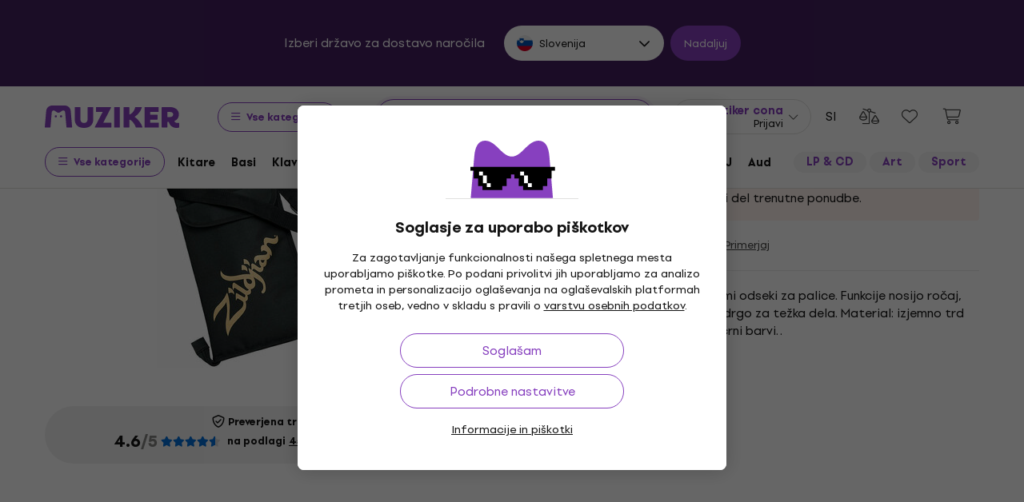

--- FILE ---
content_type: image/svg+xml
request_url: https://muzikercdn.com/assets/flags/se-781dd2a9f0b53c8f80dfca3d2f63c803a0803bef4fc1482f14b07aff5e1b1652.svg
body_size: -252
content:
<svg width="512" height="512" viewBox="0 0 512 512" fill="none" xmlns="http://www.w3.org/2000/svg">
<path d="M256 512C397.385 512 512 397.385 512 256C512 114.615 397.385 0 256 0C114.615 0 0 114.615 0 256C0 397.385 114.615 512 256 512Z" fill="#0052B4"/>
<path d="M510.019 288C511.327 277.517 512 266.837 512 256C512 245.163 511.327 234.483 510.019 224H192V8.06494C169.295 13.9089 147.808 22.7895 128 34.2481V224H1.9806C0.673387 234.483 0 245.163 0 256C0 266.837 0.673387 277.517 1.9806 288H128V477.752C147.808 489.21 169.295 498.091 192 503.935V288H510.019Z" fill="#FFDA44"/>
</svg>


--- FILE ---
content_type: application/javascript
request_url: https://muzikercdn.com/assets/translations/translations_sl-6a2a2b69dd0158489ae6cd4f139288b729c62c212b3bd363c5f9a46fc78b8909.js
body_size: 6145
content:
window.muzikerCurrentTranslations={sl:{js:{admin:{},"admin/cms/concert":{form:{concert_event:{title:"Concert event %{index}"}}},"admin/cms/page":{edit:{confirm_change_editor:"Code can be changed after text editor is turned on, are you sure?"}},client:{orders:{redirected_to_payment:"Na pla\u010dilo te preusmerimo \u010dez %{counter} s."}},date:{formats:{l:"DD.MM.YYYY"}},errors:{files_ext:null,files_ext_size:"datoteke s kon\u010dnico .%{ext} morajo biti manj\u0161e od %{size} MB",files_size:"Najve\u010dja velikost posamezne datoteke ne sme presegati %{size} MB."},number:{currency:{format:{delimiter:".",format:"%n %u",negative_format:"%n (%u)",separator:","}}},public:{autocomplete:{article_name:"\u010clanki",brand_name:"Znamke",category_name:"Kategorije",no_results_phrase_after:"nismo na\u0161li ni\u010desar",no_results_phrase_before:"Za frazo",one_result_after:"na\u0161li smo samo 1 izdelek",one_result_before:"Za frazo",phrase_name:"Iskalni izrazi",placeholder_text:"Iskanje...",product_name:"Izdelki",show_all_title:"Poka\u017ei vse rezultate",top_produkt:"Top izdelek",with_code:"s kodo"},banners:{counter:{day:{few:"dni",many:"dni",one:"dan",other:"dni",two:"dni",zero:"dni"},hour:{few:"ur",many:"ur",one:"ura",other:"ur",two:"ur",zero:"ur"},minute:{few:"minut",many:"minut",one:"minuta",other:"minut",two:"minut",zero:"minut"},second:{few:"sekund",many:"sekund",one:"sekunda",other:"sekund",two:"sekund",zero:"sekund"}}},bought_ago:{days_ago:{few:'kupljeno pred <span class="green text-nowrap"> %{count} dnevi </span>',many:'kupljeno pred <span class="green text-nowrap"> %{count} dnevi </span>',one:'kupljeno pred <span class="green text-nowrap"> %{count} dnevom </span>',other:'kupljeno pred <span class="green text-nowrap"> %{count} dnevi </span>',two:'kupljeno pred <span class="green text-nowrap"> %{count} dnevi </span>',zero:'kupljeno pred <span class="green text-nowrap"> %{count} dnevi </span>'},hours_ago:{few:'kupljeno pred <span class="green text-nowrap"> %{count} urami </span>',many:'kupljeno pred <span class="green text-nowrap"> %{count} urami </span>',one:'kupljeno pred <span class="green text-nowrap"> %{count} uro </span>',other:'kupljeno pred <span class="green text-nowrap"> %{count} urami </span>',two:'kupljeno pred <span class="green text-nowrap"> %{count} urami </span>',zero:'kupljeno pred <span class="green text-nowrap"> %{count} urami </span>'},minutes_ago:{few:'kupljeno pred <span class="green text-nowrap"> %{count} minutami </span>',many:'kupljeno pred <span class="green text-nowrap"> %{count} minutami </span>',one:'kupljeno pred <span class="green text-nowrap"> %{count} minuto </span>',other:'kupljeno pred <span class="green text-nowrap"> %{count} minutami </span>',two:'kupljeno pred <span class="green text-nowrap"> %{count} minutami </span>',zero:'kupljeno pred <span class="green text-nowrap"> %{count} minutami </span>'},now:'kupil <span class="green-text nowrap"> sedaj </span>'},cms:{sitemap_nodes:{filter_sitemap_nodes:{show:{description_read_less:"Skrij opis",description_read_more:"Preberi ve\u010d",filter:{max_price:"Najvi\u0161ja cena",message_sent:"Sporo\u010dilo poslano",min_price:"Najni\u017eja cena",paginate_count:" %{from} - %{to} od %{total_count}",paginate_pages:" %{current_page} / %{total_pages}",send:"Po\u0161lji",sent:"Poslano",something_wrong:"Nekaj je \u0161lo narobe, poskusite znova"},hide_all_categories_button:"Prikazati manj kategorij",show_all_categories_button:"Prikazati vse kategorije"}}}},components:{share:{copy:"Kopirati"}},cookies:{info:{allowed:"Dovoljeno",not_allowed:"Prepovedano"}},disputes:{shared:{form:{address:{info:"Popravljeno ali zamenjano blago, mi po ureditvi reklamacije po\u0161ljite na naslov",short_info:"Popravljeno blago mi po ureditvi reklamacije vrnite na naslov"}}}},form_validation:{errors:{messages:{blank:"je obvezen element",greater_than:"mora biti ve\u010dji od %{count}",invalid:"ni veljavna vrednost",less_than:"mora biti manj kot %{count}"}}},modals:{confirm:{cancel:"Prekli\u010di",commit:"Potrdi",title:"Torej kako, kaj?"}},notification_settings:{show:{confirm_unsubscibe:"Se res \u017eeli\u0161 odjaviti od prejemanja vseh Muziker novic?",newsletter_off:"Newslettri izklopljeni",newsletter_on:"Newslettri vklopljeni",notifications_off:"Obvestila izklopljena",notifications_on:"Obvestila vklopljena"}},payments:{providers:{adyen:{checkout_form:{billing_address:"Naslov za izpis na ra\u010dunu",city:"Mesto",country:"Dr\u017eava",country_code:"Koda dr\u017eave",credit_card:{cvc_field:{placeholder:"123",title:"CVC / CVV"},expiry_date_field:{invalid:"Neveljaven datum izteka",month:{placeholder:"Mesec",title:"MM"},placeholder:"MM/LL",title:"Datum veljavonsti",year:{placeholder:"Leto",title:"LL"}},holder_name:{placeholder:"Janez Novak"},number_field:{invalid:"Nepravilna \u0161t. kartice",placeholder:"1234 5678 9012 3456",title:"\u0160t. kartice"},one_click_verification:{invalid_input:{title:"CVC napa\u010den"}},store_details_button:"Zapomni si podatke kartice za prihodnje nakupe",success:"Pla\u010dilo uspe\u0161no"},date_of_birth:"Datum rojstva",delivery_address:"Naslov dostave",error:{message:{unknown:"Nastala je neznana napaka"},subtitle:{payment:"Pla\u010dilo neuspe\u0161no",redirect:"Preusmeritev neuspe\u0161na",refused:"Pla\u010dilo zavrnjeno",title:"Napaka"}},female:"\u017denski",first_name:"Ime",gender:"Spol",giropay:{details:{bic:"BIC / SWIFT koda banke"},minimum_length:"Min. 3 znaki",no_results:"Brez rezultatov iskanja",search_field:{placeholder:"Ime banke / BIC"}},holder_name:"Lastnik kartice",house_number_or_name:"Hi\u0161na \u0161t.",ideal_issuer:{select_field:{placeholder:"Izberite svojo banko",selectField:{title:"Banka"}}},infix:"Predpona",installments:"\u0160t. obrokov",lastName:"Priimek",male:"Mo\u0161ki",mobile_number:"Tel. \u0161t.",pay_button:"Pla\u010dilo",payment:{processing:"Va\u0161e pla\u010dilo je v obdelavi",redirecting:"Preusmerjeni boste.."},payment_methods:{more_methods_button:"Ve\u010d na\u010dinov pla\u010dila"},personal_details:"Osebni podatki",postal_code:"Po\u0161tna \u0161t.",sepa:{iban_number:"\u0160t. ban\u010dnega ra\u010duna (IBAN)",owner_name:"Imetnik"},sepa_direct_debit:{iban_field:{invalid:"Napa\u010dna \u0161t. ra\u010duna"},name_field:{placeholder:"J. Smith"}},separate_delivery_address:"Izberite naslov dostave",shopper_email:"E-po\u0161tni naslov",social_security_number:"EM\u0160O",state_or_province:"Regija",store_details:"Shraniti za prihodnja pla\u010dila",street:"Ulica",telephone_number:"Tel. \u0161t.",wechatpay:{scanqrcode:"Skeniraj QR kodo",timetopay:"Imate %@ za pla\u010dilo"}}},adyen_v2:{apple_pay_express_checkout:{provide_correct_shipping_address:"Vnesi naslov za %{country_code} dr\u017eavo"},dropin_form:{ach:{account_holder_name_field:{invalid:"Nepravilen lastnik ra\u010duna",placeholder:"J. Novak",title:"Lastnik ra\u010duna"},account_location_field:{invalid:"Nepravilna ABA \u0161tevilka",title:"ABA \u0161tevilka"},account_number_field:{invalid:"Nepravilna \u0161tevilka ra\u010duna",title:"\u0160tevilka ra\u010duna"},bank_account:"Ban\u010dni ra\u010dun"},after_pay:{agreement:"Strinjam se z %@ AfterPay"},apply_giftcard:"Uporabi darilni bon",billing_address:"Naslov za pla\u010dilo",blik:{code:"\u0160est mestna koda",confirm_payment:"Odpri svojo ban\u010dno aplikacijo za potrdilo pla\u010dila",help:"Poi\u0161\u010di kodo v tvoji ban\u010dni aplikaciji",invalid:"Vpi\u0161i \u0161est \u0161tevilk"},boleto:{send_copy_to_email:"Po\u0161lji kopijo na e-mail",social_security_number:"CPF / CNPJ"},boletobancario:{btn_label:"Ustvariti Boleto"},button:{copy:"Kopiraj",download:"Prenesi"},city:"Mesto",confirm_preauthorization:"Potvrdi predavtorizacijo",confirm_purchase:"Potrdi nakup",continue:"Nadaljuj",continue_to:"Nadaljuj do",country:"Dr\u017eava",country_code:"Koda dr\u017eave",credit_card:{cvc_field:{"3digits":"3 \u0161tevilke","4digits":"4 \u0161tevilke",placeholder:"123",title:{optional:"CVC / CVV (po izbiri)",title:"CVC / CVV"}},encrypted_password:{invalid:"Nepravilno geslo",label:"Prve dve \u0161tevilke gesla kartice",placeholder:"12"},expiry_date_field:{invalid:"Nepravilen datum poteka",month:{placeholder:"MM",title:"Mesec"},placeholder:"MM/YY",title:"Datum poteka",year:{placeholder:"YY",title:"Leto"}},holder_name:{invalid:"Nepravilno ime lastnika kartice",placeholder:"J. Novak"},number_field:{invalid:"Nepravilna \u0161t. kartice",placeholder:"1234 5678 9012 3456",title:"\u0160tevilka kartice"},one_click_verification:{invalid_input:{title:"Nepravilen CVC"}},pin:{title:"PIN koda"},store_details_button:"Zapomni si to kartico za naslednjo uporabo",stored_card:{description:{aria_label:"Shranjena kartica kon\u010da %@"}},success:"Pla\u010dilo uspe\u0161no",taxNumber:{invalid:"Nepravilen datum rojstva lastnika kartice ali registerska \u0161tevilka dru\u017ebe",label:"Datum rojstva lastnika kartice (YYMMDD) ali registerska \u0161tevilka dru\u017ebe (10 \u0161tevilk)",label_alt:"Registerska \u0161tevilka dru\u017ebe (10 \u0161tevilk)",placeholder:"YYMMDD / 0123456789"}},date_of_birth:{format:"DD/MM/YYYY",title:"Datum rojstva"},delivery_address:"Naslov za dostavo",donate_button:"Podariti",dragonpay:{voucher:{bank:{select_field:{placeholder:"Izberi banku"}},non:{bank:{select_field:{placeholder:"Izberi ponudnika"}}}}},error:{message:{unknown:"Pojavila se neznana napaka"},subtitle:{payment:"Neuspe\u0161no pla\u010dilo",redirect:"Preusmeritev neuspe\u0161na",refused:"Pla\u010dilo zavrnjeno"},title:"Napaka",va:{gen:{1:"Neizpolnjeno polje",2:"Polje ni pravilno izpolnjeno"},"sf-cc-dat":{1:"Kartica je \u017ee potekla",2:"Datum je predale\u010d v prihodnosti"},"sf-cc-num":{1:"Nepravilna \u0161t. kartice",2:"Navedena \u0161t. kartice se ne ujema s tipom kartice",3:"Kartica ni podprta"}}},female:"\u017dena",first_name:"Ime",gender:"Spol",generate_QR_code:"Izdelaj QR kodo",giropay:{details:{bic:"BIC (Bank Identifier Code)"},minimum_length:"Min. 3 znaki",no_results:"Brez zadetkov iskanja",search_field:{placeholder:"Ime banke"}},holder_name:"Ime lastnika kartice",house_number_or_name:"\u0160t. hi\u0161e",ideal_issuer:{select_field:{placeholder:"Izberi svojo banko",title:"Banka"}},infix:"Prefiks",installments:"\u0160tevilo obrokov",klarna:{consent:"Soglasje",consent_checkbox:"Strinjam se z obdelavo svojih podatkov prek Klarne za namene identifikacije, bonitetne ocene in posredovanja pri nakupu. Svoje %@ za obdelavo podatkov lahko prekli\u010de\u0161. Veljajo splo\u0161ni pogoji prodajalca."},last_name:"Priimek",loading:"Nalagam...",male:"Mo\u0161ki",mobile_number:"\u0160t. mobilnega telefona",more_information:"Ve\u010d informacij",not_now_button:"Ne zdaj",open_app:"Odpri aplikacijo",pay_button:{redirecting:"Preusmerjam...",title:"Pla\u010daj"},payment:{processing:"Pla\u010dilo poteka",redirecting:"Preumirjamo te..."},payment_conditions:"Pla\u010dilni pogoji",payment_method_names:{bcmc:"Bancontact pla\u010dilna kartica",bcmc_mobile:"Payconiq od Bancontact",card:"Pla\u010dilne kartice",directebanking:"Spletno ban\u010dno nakazilo",dotpay:"Dotpay ban\u010dno nakazilo",klarna:"Pla\u010daj kasneje preko Klarne",klarna_account:"Klarna pla\u010dilo na obroke"},payment_methods:{more_methods_button:"Drugi na\u010dini pla\u010dila"},personal_details:"Osebni podatki",postal_code:"Po\u0161tna \u0161t.",preauthorize_with:"Predavtorizacija preko",privacy_policy:"Varstvo osebnih podatkov",select:{country:"Izberi dr\u017eavo",state_or_province:"Izberi dr\u017eavo ali provinco"},sepa:{iban_number:"\u0160tevilka ra\u010duna (IBAN)",owner_name:"Ime lastnika"},sepa_direct_debit:{iban_field:{invalid:"Nepravilna \u0161t. ra\u010duna"},name_field:{placeholder:"J. Novak"}},separate_delivery_address:"Vpi\u0161i drug naslov za dostavo",shopper_email:"E-mail naslov",social_security_number:"\u0160t. socialnega zavarovanja",social_security_number_look_up:"Podatkov o va\u0161em naslovu ni bilo mogo\u010de dobiti. Preverite datum rojstva in/ali \u0161tevilko socialnega zavarovanja in poskusite znova.",state_or_province:"Dr\u017eava ali provinca",status_messages:{cancelled:"Pla\u010dilo je bilo preklicano",error:"Med pla\u010dilom se je pojavila napaka",refused:"Pla\u010dilo je bilo zavrnjeno",success:"Pla\u010dilo je bilo uspe\u0161no",waiting:"Naro\u010dilo je v procesu pla\u010dila"},store_details:"Shrani za naslednji nakup",stored_payment_method:{disable:{button:"Izbri\u0161i",cancel_button:"Prekli\u010di",confirm_button:"Da, izbri\u0161i",confirmation:"Izbri\u0161i izbran na\u010din pla\u010dila"}},street:"Ulica",swish:{pending_message:'Po skeniranju lahko stanje "v \u010dakanju" traja do 10 minut. Poskus ponovnega pla\u010dila v tem trenutku lahko privede do dvojnega pla\u010dila.'},telephone_number:"Telefonska \u0161t.",thanks_for_your_support:"Hvala za tvojo podporo!",voucher:{alternative_reference:"Alternativna referenca",entity:"Dru\u017eba",expiration_date:"Veljavno do",introduction:{doku:"Hvala za nakup. Za dokon\u010danje pla\u010dila uporabi slede\u010de informacije.",econtext:"Hvala za nakup. Za dokon\u010danje pla\u010dila uporabi slede\u010de informacije.",title:"Hvala za nakup. Za dokon\u010danje pla\u010dila uporabi naslednje podatke."},merchant_name:"Trgovec",payment_reference_label:"Pla\u010dilna referenca",read_instructions:"Preberi navodila",shopper_name:"Ime stranke",shopper_reference:"Referenca stranke",surcharge:"Vklju\u010dno z %@ dopla\u010dilom",telephone_number:"Telefonska \u0161t."},wechatpay:{scanqrcode:"Naskeniraj QR kodo",timetopay:"Potrebno je pla\u010dati %@"}},google_pay_express_checkout:{total:"Skupaj"}}}},product_reviews:{errors:{alert_message:"Prosimo popravite napake navedene ni\u017eje.",must_have_stars:"Izdelek mora biti ocenjen z zvezdicami"},logged_in_as:"Registriran kot %{name}",rate_stars:"najni\u017eja ocena je 1 zvezdica",send:"Poslati",verify_stars:"\u017deli\u0161 poslati oceno brez zvezdic?",verify_text:"\u017deli\u0161 oceno brez besedila?"},products:{eshop_statuses:{at_supplier:"Na zalogi pri dobavitelju",available_to_order:"Samo po naro\u010dilu",is_in_stock_retail:"V trgovini",long_term_unavailable:"Ni na voljo",not_in_stock:"Ni na zalogi",not_in_stock_digital:"Ni na voljo",on_order:"Na poti",on_stock:"Na zalogi",on_stock_digital:"Na voljo za prenos"},group_selectors:{collapse_variants:"Skrij mo\u017enosti",list_group_selector:{available_in_store:"Na zalogi",unavailable_in_store:"Ni na zalogi"},more_variants:"Ostale mo\u017enosti"},light_gallery:{closeGallery:"Zapri galerijo",download:"Prenesi",mediaLoadingFailed:"Nalaganje vsebine ni uspelo",nextSlide:"Naslednja slika",playVideo:"Predvajaj video",previousSlide:"Prej\u0161nja slika",toggleMaximize:"Pove\u010daj",viewActualSize:"Poka\u017ei dejansko velikost",zoomIn:"Pribli\u017eaj",zoomOut:"Oddalji"},modal_detail:{title:"Podrobnost izdelka"},product_comparison_items:{add_to_product_comparison:"Primerjaj",remove_from_product_comparison:"Odstrani"},show:{change_gift:"Zamenjaj darilo",delivery:{date_html:"Okvirna dostava <strong>%{date}</strong>",tomorrow_html:"predvidena dostava <strong>jutri</strong>",unknown:"datum dostave neznan"},gift_in_basket:"Imam to darilo",group_selector:{select_option:"Izberi"},labels:{virtual_product_variants:{few:"%{count} variant",many:"%{count} variant",one:"%{count} varianta",other:"%{count} variant",two:"%{count} varianti",zero:"%{count} variant"}},shipping:{date_html:"Po\u0161ljemo <strong>%{date}</strong>",today_html:"Po\u0161ljemo <strong>danes</strong>",tomorrow_html:"Po\u0161ljemo <strong>jutri</strong>",unknown:"datum neznan"},show_less:"Poka\u017ei manj",show_less_params:"Manj parametrov",show_more:"Poka\u017ei ve\u010d",show_more_description:"Poln opis",show_more_params:"Vsi parametri",tabs:{choose_store:"Izberite prodajalno"}}},search:{result_types:{brands:"Znamka",categories:"Kategorija",pages:"Muziker \u010dlanki",products:"izdelki/a",result_count:"Rezultatov",static_pages:"Strani",system_nodes:"Filter: Znamka in kategorija"}},shared:{carousel_dots:"Pojdi na sliko",next:"Naslednje",previous:"Predhodno"},shop:{basket_user_set_items:{add_to_userset:"Dodaj v komplet"},baskets:{show:{insert_into_wish_list:"Shraniti za pozneje",remove_from_wish_list:"Odstrani iz priljubljenih"}},delivery_and_payment_methods:{delivery_points_modal:{delivery_points_loading:"Nalagajo se prevzemna mesta",delivery_points_position_loading:"Nalaga se lokacija",no_search_results:"Nekje je pri\u0161lo do napake. Poskusi ponovno",search_result_error:null},show:{address:"Naslov:",delayed_delivery:"Odlo\u017eiti prejem po\u0161iljke na kasnej\u0161i datum",delayed_delivery_date:"Datum dostave <strong> %{date} </strong> <u>sprememba</u>",delivery_points_not_loaded:"Prikaz prevzemnih mest ni uspel",disabled_basket_process:"Izberi na\u010din dostave in na\u010din pla\u010dila",load_more:"Prika\u017ei ve\u010d",location_disabled:"Tvoje lokacije nismo uspeli najti.",opening_hours:"Odpiralni \u010das:",unsupported_browser:"Tvoj brskalnik ne podpira prikaza lokacije."}},wish_list_items:{add_to_wish_list:"Shrani",remove_from_wish_list:"Odstrani"}}},select2:{error_loading:"Ni rezultatov.",input_too_short:"Za iskanje je potrebno vnesti vsaj %{length} znakov.",no_results:"Ni rezultatov.",placeholder:"Izberi eno od mo\u017enosti",searching:"Iskanje"},shared:{errors:{max_quantity:"Navedene koli\u010dine ni mogo\u010de izbrati",unexpected_error:"Pri\u0161lo je do nepri\u010dakovane napake"},quantity:{max_quantity_tooltip:"Ve\u010d kosov ni mogo\u010de izbrati"}},"users/restrictions/rule_restriction/rule_type/help":{allow_expedition:"Restrict execution of expedition action",allow_expedition_only_with_service_items:"Allow expedition when only services are in order",allow_manage_credit_note:"Allow manage credit note in order",allow_receive_with_total_reward_club_price:"Allow receive order with club points",confirm_save_order:"Alert when saving order when total price with or without benefits",edit_catalog_warehouse:"Restrict edit of catalog warehouse field to chosen value in summary section.",edit_delivery_method:"Restrict edit of delivery method field to chosen value if its chosen value of usability rate in delivery section.",edit_discount:"Restrict edit of discount field of order items in content section.",edit_expedited_in_parts:"Restrict edit of expeded in parts field to chosen value in summary section.",edit_is_suspended:"Restrict ability to edit order even if is_suspended",edit_note:"Restrict ability to edit only note on order",edit_payment_info_is_verified:"Restrict edit of verification of payment section to chosen value .",edit_ship_address:"Restrict edit of delivery address fields (street, zip code, city and country) in delivery section."}}}};
!function(){try{var e="undefined"!=typeof window?window:"undefined"!=typeof global?global:"undefined"!=typeof globalThis?globalThis:"undefined"!=typeof self?self:{},n=(new e.Error).stack;n&&(e._sentryDebugIds=e._sentryDebugIds||{},e._sentryDebugIds[n]="b33fe76c-1d8b-58d9-a0d3-faa498cdbb82")}catch(e){}}();
//# sourceMappingURL=translations_sl.js.js.map
//# debugId=b33fe76c-1d8b-58d9-a0d3-faa498cdbb82
